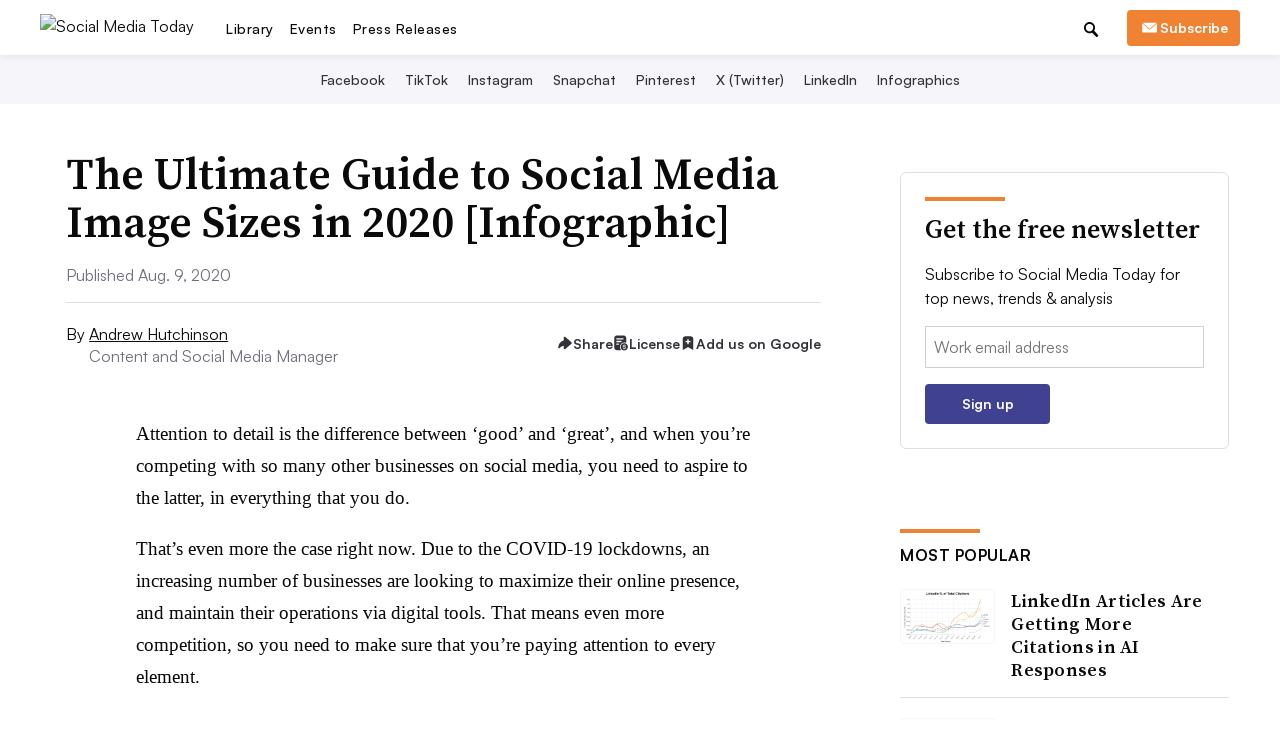

--- FILE ---
content_type: text/html; charset=utf-8
request_url: https://www.google.com/recaptcha/api2/aframe
body_size: 268
content:
<!DOCTYPE HTML><html><head><meta http-equiv="content-type" content="text/html; charset=UTF-8"></head><body><script nonce="Zj_6JrZ3vlbz6n9Si52W0w">/** Anti-fraud and anti-abuse applications only. See google.com/recaptcha */ try{var clients={'sodar':'https://pagead2.googlesyndication.com/pagead/sodar?'};window.addEventListener("message",function(a){try{if(a.source===window.parent){var b=JSON.parse(a.data);var c=clients[b['id']];if(c){var d=document.createElement('img');d.src=c+b['params']+'&rc='+(localStorage.getItem("rc::a")?sessionStorage.getItem("rc::b"):"");window.document.body.appendChild(d);sessionStorage.setItem("rc::e",parseInt(sessionStorage.getItem("rc::e")||0)+1);localStorage.setItem("rc::h",'1768919317406');}}}catch(b){}});window.parent.postMessage("_grecaptcha_ready", "*");}catch(b){}</script></body></html>

--- FILE ---
content_type: application/javascript; charset=utf-8
request_url: https://fundingchoicesmessages.google.com/f/AGSKWxX2BWoENIxBIwzIbk3LbUt3hwAgl-TLoHQhwZVE2okeTIQm_R7bN6ZjtQ1IlpsuW5ttfyGbooa9Bj4Q1pJ7IkAibTt5BaYQShEMfIG6zb6MjAAgCrwxoXkUJTxX95uUW4Y7J5E8Ag==?fccs=W251bGwsbnVsbCxudWxsLG51bGwsbnVsbCxudWxsLFsxNzY4OTE5MzAyLDczOTAwMDAwMF0sbnVsbCxudWxsLG51bGwsW251bGwsWzcsNl0sbnVsbCxudWxsLG51bGwsbnVsbCxudWxsLG51bGwsbnVsbCxudWxsLG51bGwsM10sImh0dHBzOi8vd3d3LnNvY2lhbG1lZGlhdG9kYXkuY29tL25ld3MvdGhlLXVsdGltYXRlLWd1aWRlLXRvLXNvY2lhbC1tZWRpYS1pbWFnZS1zaXplcy1pbi0yMDIwLWluZm9ncmFwaGljLzU4MzE4OC8iLG51bGwsW1s4LCJNOWxrelVhWkRzZyJdLFs5LCJlbi1VUyJdLFsxNiwiWzEsMSwxXSJdLFsxOSwiMiJdLFsxNywiWzBdIl0sWzI0LCIiXSxbMjksImZhbHNlIl1dXQ
body_size: 124
content:
if (typeof __googlefc.fcKernelManager.run === 'function') {"use strict";this.default_ContributorServingResponseClientJs=this.default_ContributorServingResponseClientJs||{};(function(_){var window=this;
try{
var np=function(a){this.A=_.t(a)};_.u(np,_.J);var op=function(a){this.A=_.t(a)};_.u(op,_.J);op.prototype.getWhitelistStatus=function(){return _.F(this,2)};var pp=function(a){this.A=_.t(a)};_.u(pp,_.J);var qp=_.Zc(pp),rp=function(a,b,c){this.B=a;this.j=_.A(b,np,1);this.l=_.A(b,_.Nk,3);this.F=_.A(b,op,4);a=this.B.location.hostname;this.D=_.Dg(this.j,2)&&_.O(this.j,2)!==""?_.O(this.j,2):a;a=new _.Og(_.Ok(this.l));this.C=new _.bh(_.q.document,this.D,a);this.console=null;this.o=new _.jp(this.B,c,a)};
rp.prototype.run=function(){if(_.O(this.j,3)){var a=this.C,b=_.O(this.j,3),c=_.dh(a),d=new _.Ug;b=_.fg(d,1,b);c=_.C(c,1,b);_.hh(a,c)}else _.eh(this.C,"FCNEC");_.lp(this.o,_.A(this.l,_.Ae,1),this.l.getDefaultConsentRevocationText(),this.l.getDefaultConsentRevocationCloseText(),this.l.getDefaultConsentRevocationAttestationText(),this.D);_.mp(this.o,_.F(this.F,1),this.F.getWhitelistStatus());var e;a=(e=this.B.googlefc)==null?void 0:e.__executeManualDeployment;a!==void 0&&typeof a==="function"&&_.Qo(this.o.G,
"manualDeploymentApi")};var sp=function(){};sp.prototype.run=function(a,b,c){var d;return _.v(function(e){d=qp(b);(new rp(a,d,c)).run();return e.return({})})};_.Rk(7,new sp);
}catch(e){_._DumpException(e)}
}).call(this,this.default_ContributorServingResponseClientJs);
// Google Inc.

//# sourceURL=/_/mss/boq-content-ads-contributor/_/js/k=boq-content-ads-contributor.ContributorServingResponseClientJs.en_US.M9lkzUaZDsg.es5.O/d=1/exm=ad_blocking_detection_executable,kernel_loader,loader_js_executable/ed=1/rs=AJlcJMzanTQvnnVdXXtZinnKRQ21NfsPog/m=cookie_refresh_executable
__googlefc.fcKernelManager.run('\x5b\x5b\x5b7,\x22\x5b\x5bnull,\\\x22socialmediatoday.com\\\x22,\\\x22AKsRol9_kiEdWnAXt_EItmjdFefqv0ZTWzEqH4uo-Kec46v4gkVs4QazsT2jBCEKJX4ZkZ4Pco_G7zTDI5nPeNOvSMupZKVIvFkui2RCkqwYEqojJPjyUM12KWRfQy-wZrdCE1XdrEcz4hSYpRDlLAbuDlBTc-1sDQ\\\\u003d\\\\u003d\\\x22\x5d,null,\x5b\x5bnull,null,null,\\\x22https:\/\/fundingchoicesmessages.google.com\/f\/AGSKWxWWPTkJ0BR8JWZObthhTVk2yQcy33QF69Q9JMoiyZXha-cLLqkmmTIH3SpIEpZFr9gWb2eupQkIQuCyiTdASe4Kv-on5GyEzKgZgHxXh_ZGvXg9jNkc79Wz21FJ5yPvBA8K-YYleA\\\\u003d\\\\u003d\\\x22\x5d,null,null,\x5bnull,null,null,\\\x22https:\/\/fundingchoicesmessages.google.com\/el\/AGSKWxUUXMyJxInBYAP_ONwN0QiBfF8k8dXyyYNud1NOVzTwooZ6If1oVtNdN-x1UlGR0TAmi9950A1ovZ5I7jFWAUs_O9YbTpQO84aIk0AiZH-G0pzX0iDP36KqG5GKBCvkTB66Xagmww\\\\u003d\\\\u003d\\\x22\x5d,null,\x5bnull,\x5b7,6\x5d,null,null,null,null,null,null,null,null,null,3\x5d\x5d,\x5b2,1\x5d\x5d\x22\x5d\x5d,\x5bnull,null,null,\x22https:\/\/fundingchoicesmessages.google.com\/f\/AGSKWxXt3kkYySOy3tGskmfnWhJborAdYT9_ki4dw6Q2MNEHEW6PHo24lrzeqIRiKISq5J7RTDYt37Z9xYrnN3vuBRHNiPLeGttvec6tKeq5prKZYP_PIaKghUq35CDi8AFdD7ElQogPzA\\u003d\\u003d\x22\x5d\x5d');}

--- FILE ---
content_type: application/javascript; charset=utf-8
request_url: https://fundingchoicesmessages.google.com/f/AGSKWxVmiU7Tbf1siylYnUWHPkhQ_nkW2rI1PFvBVdWBoAex2ATv63zr1V_09-kwIcs_qu-aQXrEQctHS1qpG0AE4jM23Dsxib9DikYr0xvonhubfNpLKC7v5cNGDPPvH1G_HVLNa3ZLjD24r8uQ2A1f8uzdE8hiq9AbArmtesHP2SwG2vtwXj9dn3Yl972h/__adview??img_adv=/scripts/ad./adcash-/active-ad-
body_size: -1290
content:
window['a05a0f19-58e8-4b24-b209-01684dcbe3ca'] = true;

--- FILE ---
content_type: application/javascript; charset=UTF-8
request_url: https://www.socialmediatoday.com/cdn-cgi/challenge-platform/scripts/jsd/main.js
body_size: 8882
content:
window._cf_chl_opt={AKGCx8:'b'};~function(A6,IE,Ik,Io,If,IY,IW,Is,A0,A2){A6=v,function(F,b,Ak,A5,I,A){for(Ak={F:593,b:486,I:469,A:599,N:639,U:637,n:444,j:523,H:438,x:652},A5=v,I=F();!![];)try{if(A=-parseInt(A5(Ak.F))/1*(parseInt(A5(Ak.b))/2)+parseInt(A5(Ak.I))/3+parseInt(A5(Ak.A))/4+parseInt(A5(Ak.N))/5*(parseInt(A5(Ak.U))/6)+parseInt(A5(Ak.n))/7+-parseInt(A5(Ak.j))/8+-parseInt(A5(Ak.H))/9*(-parseInt(A5(Ak.x))/10),b===A)break;else I.push(I.shift())}catch(N){I.push(I.shift())}}(h,924319),IE=this||self,Ik=IE[A6(508)],Io={},Io[A6(456)]='o',Io[A6(606)]='s',Io[A6(527)]='u',Io[A6(561)]='z',Io[A6(534)]='n',Io[A6(630)]='I',Io[A6(591)]='b',If=Io,IE[A6(466)]=function(F,I,A,N,Ay,AC,AQ,Ah,U,H,x,R,S,P,Z){if(Ay={F:445,b:439,I:420,A:641,N:609,U:589,n:573,j:462,H:492,x:632,R:501,S:419,P:537,Z:560,D:505,B:480,M:555,O:487},AC={F:601,b:436,I:501,A:537,N:431},AQ={F:543,b:530,I:624,A:544},Ah=A6,U={'DFvqi':function(D,B){return D<B},'Jgwmo':function(D,B){return B===D},'cjqUx':function(D,B){return D<B},'gTFbC':function(D,B,M,O){return D(B,M,O)},'YwdVx':Ah(Ay.F),'mTmzp':function(D,B){return D+B},'YVOsC':function(D,B,M){return D(B,M)},'YaePi':function(D,B,M){return D(B,M)}},null===I||I===void 0)return N;for(H=Ip(I),F[Ah(Ay.b)][Ah(Ay.I)]&&(H=H[Ah(Ay.A)](F[Ah(Ay.b)][Ah(Ay.I)](I))),H=F[Ah(Ay.N)][Ah(Ay.U)]&&F[Ah(Ay.n)]?F[Ah(Ay.N)][Ah(Ay.U)](new F[(Ah(Ay.n))](H)):function(D,AF,B){for(AF=Ah,D[AF(AC.F)](),B=0;U[AF(AC.b)](B,D[AF(AC.I)]);U[AF(AC.A)](D[B],D[B+1])?D[AF(AC.N)](B+1,1):B+=1);return D}(H),x='nAsAaAb'.split('A'),x=x[Ah(Ay.j)][Ah(Ay.H)](x),R=0;U[Ah(Ay.x)](R,H[Ah(Ay.R)]);S=H[R],P=U[Ah(Ay.S)](Ie,F,I,S),x(P)?(Z=U[Ah(Ay.P)]('s',P)&&!F[Ah(Ay.Z)](I[S]),U[Ah(Ay.D)]===A+S?j(U[Ah(Ay.B)](A,S),P):Z||U[Ah(Ay.M)](j,A+S,I[S])):U[Ah(Ay.O)](j,A+S,P),R++);return N;function j(D,B,Av){Av=Ah,Object[Av(AQ.F)][Av(AQ.b)][Av(AQ.I)](N,B)||(N[B]=[]),N[B][Av(AQ.A)](D)}},IY=A6(572)[A6(625)](';'),IW=IY[A6(462)][A6(492)](IY),IE[A6(633)]=function(I,A,N4,Ab,N,U,n,j,H,x){for(N4={F:579,b:491,I:615,A:587,N:501,U:566,n:542,j:501,H:481,x:544,R:615,S:472,P:617},Ab=A6,N={},N[Ab(N4.F)]=function(R,S){return R<S},N[Ab(N4.b)]=function(R,S){return R===S},N[Ab(N4.I)]=function(R,S){return R+S},U=N,n=Object[Ab(N4.A)](A),j=0;U[Ab(N4.F)](j,n[Ab(N4.N)]);j++)if(Ab(N4.U)!==Ab(N4.n)){if(H=n[j],H==='f'&&(H='N'),I[H]){for(x=0;x<A[n[j]][Ab(N4.j)];U[Ab(N4.b)](-1,I[H][Ab(N4.H)](A[n[j]][x]))&&(IW(A[n[j]][x])||I[H][Ab(N4.x)](U[Ab(N4.R)]('o.',A[n[j]][x]))),x++);}else I[H]=A[n[j]][Ab(N4.S)](function(R){return'o.'+R})}else return A&&N[Ab(N4.P)]?U[Ab(N4.P)]():''},Is=null,A0=Iy(),A2=function(Ua,UT,Ud,UO,UM,Au,b,I,A,N){return Ua={F:463,b:448,I:604,A:650,N:558,U:435,n:552},UT={F:473,b:514,I:446,A:510,N:648,U:584,n:598,j:473,H:424,x:536,R:484,S:473,P:627,Z:449,D:496,B:422,M:544,O:485,m:473,L:488,d:515,T:483,a:598,g:608,z:497,l:473,E:516,k:531},Ud={F:614,b:656,I:597,A:471,N:471,U:549,n:517,j:501},UO={F:501,b:531,I:543,A:530,N:624,U:543,n:530,j:624,H:642,x:625,R:543,S:611,P:421,Z:510,D:544,B:509,M:446,O:577,m:640,L:422,d:443,T:544,a:479,g:473,z:610,l:477,E:544,k:422,o:473,f:422,G:421,e:654,Y:544,W:648,X:421,s:503,i:421,c:577,J:488,K:473,V:440,Q:544,C:577,y:610,h0:528,h1:517,h2:464,h3:554,h4:554,h5:467,h6:497},UM={F:453,b:521,I:488},Au=A6,b={'sEHQg':function(U,n){return n===U},'CmEdX':Au(Ua.F),'tIxZs':Au(Ua.b),'abbFn':Au(Ua.I),'ypSqX':function(U,n){return U==n},'dCSwK':Au(Ua.A),'UIkLt':function(U,n){return U>n},'dvTuC':function(U,n){return n==U},'miANd':function(U,n){return U<<n},'LFfsk':function(U,n){return U&n},'GoFIh':function(U,n){return U|n},'ImeSw':function(U,n){return U<<n},'UdUuH':function(U,n){return U(n)},'VoAhM':function(U,n){return n|U},'piafK':function(U,n){return n==U},'LdvPw':function(U,n){return U<<n},'CtQmt':function(U,n){return U&n},'BtnpX':function(U,n){return U-n},'yoSLX':function(U,n){return U(n)},'pqmzS':function(U,n){return U<<n},'jDKJM':function(U,n){return U<<n},'YYnlL':function(U,n){return U==n},'ZUdNa':function(U,n){return n==U},'Bgeeq':function(U,n){return U===n},'ihgww':function(U,n){return U(n)},'xdzgQ':function(U,n){return n!==U},'iXtiF':Au(Ua.N),'uuraY':function(U,n){return n==U},'uKVsS':function(U,n){return U!=n},'gmJye':function(U,n){return n*U},'kLwce':function(U,n){return U<n},'yJlJD':function(U,n){return U!=n},'cCqSp':function(U,n){return U&n},'eumQt':function(U,n){return U(n)},'QCPuD':function(U,n){return n==U},'NKjrf':function(U,n){return U(n)},'hbDsY':function(U,n){return U*n},'OngWv':function(U,n){return n*U},'UeAVz':function(U,n){return U(n)},'UkkGV':function(U,n){return U==n},'dfPfw':function(U,n){return U-n}},I=String[Au(Ua.U)],A={'h':function(U,UB,Am){return UB={F:623,b:516,I:465,A:556,N:495,U:459,n:531},Am=Au,Am(UM.F)===b[Am(UM.b)]?void 0:b[Am(UM.I)](null,U)?'':A.g(U,6,function(j,AL,H,UD){if(AL=Am,H={'Nsbcw':function(x,R){return x(R)},'XufKZ':AL(UB.F)},b[AL(UB.b)](AL(UB.I),b[AL(UB.A)]))UD={F:578,b:592},A[AL(UB.F)]=5e3,N[AL(UB.N)]=function(Ad){Ad=AL,H[Ad(UD.F)](n,H[Ad(UD.b)])};else return b[AL(UB.U)][AL(UB.n)](j)})},'g':function(U,j,H,AT,x,R,S,P,Z,D,B,M,O,L,T,z,E,o,G,Y){if(AT=Au,U==null)return'';for(R={},S={},P='',Z=2,D=3,B=2,M=[],O=0,L=0,T=0;T<U[AT(UO.F)];T+=1)if(z=U[AT(UO.b)](T),Object[AT(UO.I)][AT(UO.A)][AT(UO.N)](R,z)||(R[z]=D++,S[z]=!0),E=P+z,Object[AT(UO.U)][AT(UO.n)][AT(UO.j)](R,E))P=E;else for(o=b[AT(UO.H)][AT(UO.x)]('|'),G=0;!![];){switch(o[G++]){case'0':Z--;continue;case'1':if(Object[AT(UO.R)][AT(UO.A)][AT(UO.N)](S,P)){if(b[AT(UO.S)](256,P[AT(UO.P)](0))){for(x=0;x<B;O<<=1,b[AT(UO.Z)](L,j-1)?(L=0,M[AT(UO.D)](H(O)),O=0):L++,x++);for(Y=P[AT(UO.P)](0),x=0;8>x;O=b[AT(UO.B)](O,1)|b[AT(UO.M)](Y,1),L==j-1?(L=0,M[AT(UO.D)](H(O)),O=0):L++,Y>>=1,x++);}else{for(Y=1,x=0;x<B;O=b[AT(UO.O)](b[AT(UO.m)](O,1),Y),j-1==L?(L=0,M[AT(UO.D)](b[AT(UO.L)](H,O)),O=0):L++,Y=0,x++);for(Y=P[AT(UO.P)](0),x=0;16>x;O=b[AT(UO.d)](O<<1,1.6&Y),L==j-1?(L=0,M[AT(UO.T)](H(O)),O=0):L++,Y>>=1,x++);}Z--,b[AT(UO.a)](0,Z)&&(Z=Math[AT(UO.g)](2,B),B++),delete S[P]}else for(Y=R[P],x=0;x<B;O=b[AT(UO.z)](O,1)|b[AT(UO.l)](Y,1),j-1==L?(L=0,M[AT(UO.E)](b[AT(UO.k)](H,O)),O=0):L++,Y>>=1,x++);continue;case'2':0==Z&&(Z=Math[AT(UO.o)](2,B),B++);continue;case'3':R[E]=D++;continue;case'4':P=b[AT(UO.f)](String,z);continue}break}if(''!==P){if(Object[AT(UO.I)][AT(UO.n)][AT(UO.j)](S,P)){if(b[AT(UO.S)](256,P[AT(UO.G)](0))){for(x=0;x<B;O<<=1,L==b[AT(UO.e)](j,1)?(L=0,M[AT(UO.Y)](b[AT(UO.W)](H,O)),O=0):L++,x++);for(Y=P[AT(UO.X)](0),x=0;8>x;O=b[AT(UO.m)](O,1)|Y&1,j-1==L?(L=0,M[AT(UO.D)](H(O)),O=0):L++,Y>>=1,x++);}else{for(Y=1,x=0;x<B;O=b[AT(UO.s)](O,1)|Y,L==j-1?(L=0,M[AT(UO.T)](H(O)),O=0):L++,Y=0,x++);for(Y=P[AT(UO.i)](0),x=0;16>x;O=b[AT(UO.c)](b[AT(UO.B)](O,1),Y&1.42),b[AT(UO.a)](L,j-1)?(L=0,M[AT(UO.D)](H(O)),O=0):L++,Y>>=1,x++);}Z--,b[AT(UO.J)](0,Z)&&(Z=Math[AT(UO.K)](2,B),B++),delete S[P]}else for(Y=R[P],x=0;x<B;O=b[AT(UO.V)](O,1)|Y&1.7,L==j-1?(L=0,M[AT(UO.Q)](H(O)),O=0):L++,Y>>=1,x++);Z--,0==Z&&B++}for(Y=2,x=0;x<B;O=b[AT(UO.C)](b[AT(UO.y)](O,1),1.41&Y),b[AT(UO.h0)](L,j-1)?(L=0,M[AT(UO.D)](b[AT(UO.k)](H,O)),O=0):L++,Y>>=1,x++);for(;;)if(O<<=1,b[AT(UO.h1)](L,j-1)){if(b[AT(UO.h2)](AT(UO.h3),AT(UO.h4))){M[AT(UO.D)](b[AT(UO.h5)](H,O));break}else I(A)}else L++;return M[AT(UO.h6)]('')},'j':function(U,UL,Aa,n,j){if(UL={F:513,b:614,I:520,A:513,N:641,U:587,n:538,j:421},Aa=Au,n={},n[Aa(Ud.F)]=Aa(Ud.b),j=n,b[Aa(Ud.I)](b[Aa(Ud.A)],b[Aa(Ud.N)])){if(U=!![],!n())return;j(function(Z){R(S,Z)})}else return b[Aa(Ud.U)](null,U)?'':b[Aa(Ud.n)]('',U)?null:A.i(U[Aa(Ud.j)],32768,function(x,Aw,R,S,Z){if(Aw=Aa,R={},R[Aw(UL.F)]=function(P,Z){return P!==Z},S=R,j[Aw(UL.b)]===Aw(UL.I)){for(Z=[];S[Aw(UL.A)](null,n);Z=Z[Aw(UL.N)](j[Aw(UL.U)](H)),x=R[Aw(UL.n)](S));return Z}else return U[Aw(UL.j)](x)})},'i':function(U,j,H,Ag,x,R,S,P,Z,D,B,M,O,L,T,z,o,E){for(Ag=Au,x=[],R=4,S=4,P=3,Z=[],M=H(0),O=j,L=1,D=0;3>D;x[D]=D,D+=1);for(T=0,z=Math[Ag(UT.F)](2,2),B=1;b[Ag(UT.b)](B,z);E=b[Ag(UT.I)](M,O),O>>=1,b[Ag(UT.A)](0,O)&&(O=j,M=b[Ag(UT.N)](H,L++)),T|=b[Ag(UT.U)](b[Ag(UT.n)](0,E)?1:0,B),B<<=1);switch(T){case 0:for(T=0,z=Math[Ag(UT.j)](2,8),B=1;b[Ag(UT.H)](B,z);E=b[Ag(UT.x)](M,O),O>>=1,O==0&&(O=j,M=b[Ag(UT.R)](H,L++)),T|=b[Ag(UT.U)](0<E?1:0,B),B<<=1);o=I(T);break;case 1:for(T=0,z=Math[Ag(UT.S)](2,16),B=1;z!=B;E=M&O,O>>=1,b[Ag(UT.P)](0,O)&&(O=j,M=b[Ag(UT.Z)](H,L++)),T|=b[Ag(UT.D)](0<E?1:0,B),B<<=1);o=b[Ag(UT.B)](I,T);break;case 2:return''}for(D=x[3]=o,Z[Ag(UT.M)](o);;){if(L>U)return'';for(T=0,z=Math[Ag(UT.S)](2,P),B=1;B!=z;E=M&O,O>>=1,0==O&&(O=j,M=H(L++)),T|=b[Ag(UT.O)](0<E?1:0,B),B<<=1);switch(o=T){case 0:for(T=0,z=Math[Ag(UT.m)](2,8),B=1;z!=B;E=O&M,O>>=1,b[Ag(UT.L)](0,O)&&(O=j,M=b[Ag(UT.d)](H,L++)),T|=B*(0<E?1:0),B<<=1);x[S++]=I(T),o=S-1,R--;break;case 1:for(T=0,z=Math[Ag(UT.S)](2,16),B=1;z!=B;E=M&O,O>>=1,b[Ag(UT.T)](0,O)&&(O=j,M=H(L++)),T|=(b[Ag(UT.a)](0,E)?1:0)*B,B<<=1);x[S++]=I(T),o=b[Ag(UT.g)](S,1),R--;break;case 2:return Z[Ag(UT.z)]('')}if(R==0&&(R=Math[Ag(UT.l)](2,P),P++),x[o])o=x[o];else if(b[Ag(UT.E)](o,S))o=D+D[Ag(UT.k)](0);else return null;Z[Ag(UT.M)](o),x[S++]=D+o[Ag(UT.k)](0),R--,D=o,0==R&&(R=Math[Ag(UT.j)](2,P),P++)}}},N={},N[Au(Ua.n)]=A.h,N}(),A3();function Iy(Np,AM){return Np={F:617,b:617},AM=A6,crypto&&crypto[AM(Np.F)]?crypto[AM(Np.b)]():''}function IV(NZ,At,F){return NZ={F:638,b:585},At=A6,F=IE[At(NZ.F)],Math[At(NZ.b)](+atob(F.t))}function v(F,b,I,A){return F=F-407,I=h(),A=I[F],A}function IC(F,b,Ne,NG,Nf,No,AP,I,A,N,U){Ne={F:595,b:612,I:638,A:643,N:651,U:522,n:594,j:410,H:482,x:647,R:651,S:475,P:562,Z:433,D:623,B:495,M:622,O:653,m:636,L:550,d:550,T:416,a:433,g:635,z:552,l:567},NG={F:583},Nf={F:529,b:500,I:533,A:447,N:569,U:543,n:530,j:624,H:421,x:544,R:476,S:421,P:437,Z:461,D:423,B:559,M:504,O:559,m:512,L:596,d:621,T:540,a:473,g:607,z:586,l:544,E:547},No={F:623},AP=A6,I={'KgrVz':function(n,j){return n(j)},'uZLiy':function(n,j){return n>j},'suLBc':function(n,j){return n==j},'oovLI':function(n,j){return n-j},'sSJEX':function(n,j){return n(j)},'UoUMI':function(n,j){return j|n},'gntxO':function(n,j){return n>j},'Iholm':function(n,j){return n<<j},'QLPFt':function(n,j){return n&j},'qeMmW':function(n,j){return j==n},'ahDZQ':function(n,j){return n<j},'CtOwG':function(n,j){return n-j},'TPPXM':function(n,j){return n>=j},'DZYeX':AP(Ne.F),'SDCBW':function(n,j){return n+j},'PiqNK':AP(Ne.b),'CIXrV':function(n){return n()}},A=IE[AP(Ne.I)],console[AP(Ne.A)](IE[AP(Ne.N)]),N=new IE[(AP(Ne.U))](),N[AP(Ne.n)](AP(Ne.j),I[AP(Ne.H)](I[AP(Ne.H)](AP(Ne.x),IE[AP(Ne.R)][AP(Ne.S)]),I[AP(Ne.P)])+A.r),A[AP(Ne.Z)]&&(N[AP(Ne.D)]=5e3,N[AP(Ne.B)]=function(AZ){AZ=AP,b(AZ(No.F))}),N[AP(Ne.M)]=function(AD){if(AD=AP,I[AD(Nf.F)](N[AD(Nf.b)],200)&&N[AD(Nf.b)]<300){if(AD(Nf.I)!==AD(Nf.A))b(AD(Nf.N));else{if(hi[AD(Nf.U)][AD(Nf.n)][AD(Nf.j)](hc,hJ)){if(256>FB[AD(Nf.H)](0)){for(bz=0;bl<bq;bk<<=1,bo==bf-1?(bG=0,be[AD(Nf.x)](I[AD(Nf.R)](bp,bY)),bW=0):bX++,bE++);for(bs=br[AD(Nf.S)](0),bi=0;I[AD(Nf.P)](8,bc);bK=bV<<1.26|1.04&bQ,I[AD(Nf.Z)](bC,I[AD(Nf.D)](by,1))?(I0=0,I1[AD(Nf.x)](I[AD(Nf.B)](I2,I3)),I4=0):I5++,I6>>=1,bJ++);}else{for(I7=1,I8=0;I9<Ih;IF=I[AD(Nf.M)](Ib<<1.95,II),IA==I[AD(Nf.D)](IN,1)?(IU=0,In[AD(Nf.x)](I[AD(Nf.O)](Ij,IH)),Ix=0):IR++,It=0,Iv++);for(IS=IP[AD(Nf.S)](0),IZ=0;I[AD(Nf.m)](16,ID);IM=I[AD(Nf.L)](IO,1)|I[AD(Nf.d)](Iu,1),I[AD(Nf.T)](Im,IL-1)?(Id=0,IT[AD(Nf.x)](Ia(Iw)),Ig=0):Iz++,Il>>=1,IB++);}bu--,bm==0&&(bL=bd[AD(Nf.a)](2,bT),ba++),delete bw[bg]}else for(F6=F7[F8],F9=0;I[AD(Nf.g)](Fh,Fv);Fb=FA&1|FI<<1,FN==I[AD(Nf.z)](FU,1)?(Fn=0,Fj[AD(Nf.l)](FH(Fx)),FR=0):Ft++,FS>>=1,FF++);FP--,FZ==0&&FD++}}else b(I[AD(Nf.E)]+N[AD(Nf.b)])},N[AP(Ne.O)]=function(AB){AB=AP,b(AB(NG.F))},U={'t':I[AP(Ne.m)](IV),'lhr':Ik[AP(Ne.L)]&&Ik[AP(Ne.d)][AP(Ne.T)]?Ik[AP(Ne.d)][AP(Ne.T)]:'','api':A[AP(Ne.a)]?!![]:![],'c':Ic(),'payload':F},N[AP(Ne.g)](A2[AP(Ne.z)](JSON[AP(Ne.l)](U)))}function h(Ue){return Ue='_cf_chl_opt;JJgc4;PJAn2;kJOnV9;IWJi4;OHeaY1;DqMg0;FKmRv9;LpvFx1;cAdz2;PqBHf2;nFZCC5;ddwW5;pRIb1;rxvNi8;RrrrA2;erHi9,Set,cloudflare-invisible,uoJux,oTEfB,GoFIh,Nsbcw,okiML,/b/ov1/0.31210593225383904:1768915532:jA-OWxxuZSKaV36izuQzzy7KXXhkqGjTGTNWrwa0mNs/,NXrLK,NNNOj,xhr-error,gmJye,floor,CtOwG,keys,lFosp,from,lXDeW,boolean,XufKZ,94401qxocJi,open,http-code:,Iholm,xdzgQ,kLwce,995376qeIRTj,navigator,sort,gDfFC,TYlZ6,HPQYj,postMessage,string,ahDZQ,dfPfw,Array,LdvPw,UIkLt,/jsd/oneshot/d251aa49a8a3/0.31210593225383904:1768915532:jA-OWxxuZSKaV36izuQzzy7KXXhkqGjTGTNWrwa0mNs/,7|4|6|5|1|9|3|0|2|8,nUQcS,bbHCw,NbXbo,randomUUID,SSTpq3,eFgRj,clientInformation,QLPFt,onload,timeout,call,split,ATWSL,QCPuD,iframe,contentDocument,bigint,ZAekw,cjqUx,rxvNi8,sid,send,CIXrV,42XkdbUn,__CF$cv$params,310695GKXMpL,ImeSw,concat,dCSwK,log,addEventListener,removeChild,tabIndex,/cdn-cgi/challenge-platform/h/,yoSLX,tWQsg,1|0|2|3|4,_cf_chl_opt,250wUejgf,onerror,BtnpX,XhJmz,vcfve,errorInfoObject,vbRjv,jsd,[native code],/invisible/jsd,POST,body,function,yODTv,Zreol,source,href,AGFNU,tGbDy,gTFbC,getOwnPropertyNames,charCodeAt,UdUuH,oovLI,yJlJD,appendChild,error,now,ggIsY,AdeF3,JSwOh,splice,TZaYk,api,style,fromCharCode,DFvqi,uZLiy,627147UBhQof,Object,jDKJM,CEqyW,LRmiB4,VoAhM,4145904kcaGZp,d.cookie,LFfsk,YTgoM,yt942AdiWuSNw8zlGV$5behmT-vHBUEYpK1CnjIxZOgXcF0qDMJo3srLf+6kR7QaP,NKjrf,iccqZ,XAHUc,KxUmg,uVOiy,isArray,parent,object,CnwA5,EEAwj,tIxZs,catch,suLBc,includes,dYsex,Bgeeq,HStog,pRIb1,ihgww,pkLOA2,2057355vPnvmT,createElement,iXtiF,map,pow,Bcsyk,AKGCx8,KgrVz,CtQmt,chctx,piafK,mTmzp,indexOf,SDCBW,UkkGV,eumQt,OngWv,30YamLPC,YaePi,ypSqX,XcjmA,IdxmI,WBfQW,bind,readyState,Function,ontimeout,hbDsY,join,JBxy9,aUjz8,status,length,loading,pqmzS,UoUMI,YwdVx,nfmDT,oUctm,document,miANd,dvTuC,kxFdw,gntxO,KySox,uKVsS,UeAVz,sEHQg,ZUdNa,XSpAf,IUPAk,avAak,abbFn,XMLHttpRequest,10908920SSWvxO,wiJKA,random,HJzpf,undefined,YYnlL,TPPXM,hasOwnProperty,charAt,FaCql,SLFZg,number,NUUjz,cCqSp,Jgwmo,getPrototypeOf,display: none,qeMmW,DOMContentLoaded,rEBLo,prototype,push,GXQWz,onreadystatechange,DZYeX,detail,uuraY,location,toString,iYYhOYWnfbf,bOAib,mxVUW,YVOsC,CmEdX,event,eWxsS,sSJEX,isNaN,symbol,PiqNK,GhqCe,4|1|2|0|3,ottNR,RSUMY,stringify,error on cf_chl_props,success,3|2|1|0|4,contentWindow'.split(','),h=function(){return Ue},h()}function A3(Uo,Uk,Uq,Az,F,b,n,I,A,N){if(Uo={F:458,b:626,I:502,A:541,N:638,U:489,n:415,j:574,H:634,x:557,R:426,S:548,P:455,Z:605,D:619,B:493,M:428,O:490,m:644,L:655,d:546},Uk={F:451,b:493,I:502,A:546},Uq={F:518,b:414,I:451,A:623},Az=A6,F={'XSpAf':Az(Uo.F),'XAHUc':function(U){return U()},'XcjmA':Az(Uo.b),'eFgRj':function(U,n){return n!==U},'ggIsY':Az(Uo.I),'IdxmI':function(U){return U()},'XhJmz':Az(Uo.A)},b=IE[Az(Uo.N)],!b)return;if(!IQ()){if(Az(Uo.b)===F[Az(Uo.U)])return;else n={},n[Az(Uo.n)]=Az(Uo.j),n[Az(Uo.H)]=N.r,n[Az(Uo.x)]=Az(Uo.R),n[Az(Uo.S)]=U,A[Az(Uo.P)][Az(Uo.Z)](n,'*')}(I=![],A=function(Al){if(Al=Az,F[Al(Uq.F)]!==Al(Uq.b)){if(!I){if(I=!![],!F[Al(Uq.I)](IQ))return;Ir(function(n){A4(b,n)})}}else b(Al(Uq.A))},F[Az(Uo.D)](Ik[Az(Uo.B)],F[Az(Uo.M)]))?F[Az(Uo.O)](A):IE[Az(Uo.m)]?Ik[Az(Uo.m)](F[Az(Uo.L)],A):(N=Ik[Az(Uo.d)]||function(){},Ik[Az(Uo.d)]=function(Aq){Aq=Az,F[Aq(Uk.F)](N),Ik[Aq(Uk.b)]!==Aq(Uk.I)&&(Ik[Aq(Uk.A)]=N,A())})}function IJ(Nt,F,b){if(Nt={F:576},F={'oTEfB':function(I){return I()}},b=Ii(),b===null)return;Is=(Is&&clearTimeout(Is),setTimeout(function(Ax){Ax=v,F[Ax(Nt.F)](Ir)},b*1e3))}function Ip(F,AX,A9,I){for(AX={F:641,b:587,I:538},A9=A6,I=[];F!==null;I=I[A9(AX.F)](Object[A9(AX.b)](F)),F=Object[A9(AX.I)](F));return I}function Ir(F,NU,Nb,AA,b,I,NN,N,U){(NU={F:412,b:545,I:535,A:418,N:546,U:546,n:568},Nb={F:535,b:631,I:526,A:532,N:506,U:575,n:501,j:481,H:432,x:544,R:472},AA=A6,b={'CEqyW':function(A,N){return A<N},'NUUjz':function(A,N){return A!==N},'FaCql':AA(NU.F),'nfmDT':function(A,N){return A(N)},'tGbDy':AA(NU.b)},I=IX(),IC(I.r,function(A,Nh,AU,N,n,j){if(Nh={F:441},AU=AA,N={'uoJux':function(U,n,AN){return AN=v,b[AN(Nh.F)](U,n)},'TZaYk':function(U,n){return U(n)}},b[AU(Nb.F)](AU(Nb.b),AU(Nb.I)))typeof F===b[AU(Nb.A)]&&b[AU(Nb.N)](F,A),IJ();else if(n=a[g],n==='f'&&(n='N'),z[n]){for(j=0;N[AU(Nb.U)](j,l[E[k]][AU(Nb.n)]);-1===o[n][AU(Nb.j)](n[G[j]][j])&&(N[AU(Nb.H)](Y,W[X[s]][j])||i[n][AU(Nb.x)]('o.'+c[J[K]][j])),j++);}else V[n]=Q[C[y]][AU(Nb.R)](function(h3){return'o.'+h3})}),I.e)&&(b[AA(NU.I)](AA(NU.b),b[AA(NU.A)])?(NN={F:524,b:493,I:502,A:546},N={'wiJKA':function(n){return n()}},U=U[AA(NU.N)]||function(){},n[AA(NU.U)]=function(An){An=AA,N[An(NN.F)](U),U[An(NN.b)]!==An(NN.I)&&(Z[An(NN.A)]=U,D())}):A1(AA(NU.n),I.e))}function Ii(Nj,Aj,b,I,A,N,U,n){for(Nj={F:430,b:564,I:582,A:625,N:534,U:638},Aj=A6,b={},b[Aj(Nj.F)]=Aj(Nj.b),b[Aj(Nj.I)]=function(j,H){return j<H},I=b,A=I[Aj(Nj.F)][Aj(Nj.A)]('|'),N=0;!![];){switch(A[N++]){case'0':if(typeof U!==Aj(Nj.N)||I[Aj(Nj.I)](U,30))return null;continue;case'1':if(!n)return null;continue;case'2':U=n.i;continue;case'3':return U;case'4':n=IE[Aj(Nj.U)];continue}break}}function A1(N,U,NX,AO,n,j,H,x,R,S,P,Z,D,B){if(NX={F:519,b:474,I:580,A:590,N:409,U:565,n:410,j:511,H:407,x:429,R:603,S:638,P:519,Z:647,D:651,B:475,M:590,O:522,m:594,L:565,d:623,T:495,a:457,g:618,z:651,l:442,E:651,k:468,o:499,f:498,G:657,e:478,Y:415,W:511,X:635,s:552},AO=A6,n={},n[AO(NX.F)]=function(M,O){return M+O},n[AO(NX.b)]=AO(NX.I),n[AO(NX.A)]=AO(NX.N),n[AO(NX.U)]=AO(NX.n),n[AO(NX.j)]=AO(NX.H),j=n,!IK(0))return![];x=(H={},H[AO(NX.x)]=N,H[AO(NX.R)]=U,H);try{R=IE[AO(NX.S)],S=j[AO(NX.P)](AO(NX.Z)+IE[AO(NX.D)][AO(NX.B)]+j[AO(NX.b)]+R.r,j[AO(NX.M)]),P=new IE[(AO(NX.O))](),P[AO(NX.m)](j[AO(NX.L)],S),P[AO(NX.d)]=2500,P[AO(NX.T)]=function(){},Z={},Z[AO(NX.a)]=IE[AO(NX.D)][AO(NX.a)],Z[AO(NX.g)]=IE[AO(NX.z)][AO(NX.g)],Z[AO(NX.l)]=IE[AO(NX.E)][AO(NX.l)],Z[AO(NX.k)]=IE[AO(NX.E)][AO(NX.o)],Z[AO(NX.f)]=A0,D=Z,B={},B[AO(NX.G)]=x,B[AO(NX.e)]=D,B[AO(NX.Y)]=j[AO(NX.W)],P[AO(NX.X)](A2[AO(NX.s)](B))}catch(M){}}function IG(I,A,Af,A7,N,U){return Af={F:616,b:494,I:543,A:551,N:624,U:481,n:408},A7=A6,N={},N[A7(Af.F)]=function(n,j){return n<j},U=N,A instanceof I[A7(Af.b)]&&U[A7(Af.F)](0,I[A7(Af.b)][A7(Af.I)][A7(Af.A)][A7(Af.N)](A)[A7(Af.U)](A7(Af.n)))}function Ie(I,A,N,AW,A8,U,n,j,H,x,R){for(AW={F:450,b:452,I:649,A:412,N:553,U:613,n:625,j:609,H:454,x:456,R:649,S:460,P:450},A8=A6,U={},U[A8(AW.F)]=function(S,P){return P===S},U[A8(AW.b)]=function(S,P){return P==S},U[A8(AW.I)]=A8(AW.A),U[A8(AW.N)]=function(S,P){return P===S},n=U,j=A8(AW.U)[A8(AW.n)]('|'),H=0;!![];){switch(j[H++]){case'0':if(n[A8(AW.F)](!1,R))return'F';continue;case'1':if(I[A8(AW.j)][A8(AW.H)](R))return'a';continue;case'2':x=typeof R;continue;case'3':if(R===!0)return'T';continue;case'4':try{R=A[N]}catch(S){return'i'}continue;case'5':if(n[A8(AW.b)](A8(AW.x),typeof R))try{if(n[A8(AW.R)]==typeof R[A8(AW.S)])return R[A8(AW.S)](function(){}),'p'}catch(P){}continue;case'6':if(R==null)return n[A8(AW.N)](void 0,R)?'u':'x';continue;case'7':continue;case'8':return n[A8(AW.b)](n[A8(AW.R)],x)?IG(I,R)?'N':'f':If[x]||'?';case'9':if(n[A8(AW.P)](R,I[A8(AW.j)]))return'D';continue}break}}function A4(A,N,UG,AE,U,n,R,j,H){if(UG={F:581,b:602,I:507,A:658,N:574,U:433,n:507,j:569,H:415,x:658,R:634,S:557,P:569,Z:455,D:605,B:415,M:658,O:634,m:557,L:426,d:548,T:455},AE=A6,U={},U[AE(UG.F)]=AE(UG.b),U[AE(UG.I)]=function(R,S){return S===R},U[AE(UG.A)]=AE(UG.N),n=U,!A[AE(UG.U)]){if(AE(UG.b)!==n[AE(UG.F)])R=P&Z,D>>=1,B==0&&(M=O,m=L(d++)),T|=a*(0<R?1:0),g<<=1;else return}n[AE(UG.n)](N,AE(UG.j))?(j={},j[AE(UG.H)]=n[AE(UG.x)],j[AE(UG.R)]=A.r,j[AE(UG.S)]=AE(UG.P),IE[AE(UG.Z)][AE(UG.D)](j,'*')):(H={},H[AE(UG.B)]=n[AE(UG.M)],H[AE(UG.O)]=A.r,H[AE(UG.m)]=AE(UG.L),H[AE(UG.d)]=N,IE[AE(UG.T)][AE(UG.D)](H,'*'))}function Ic(Nx,AH,b,I){return Nx={F:563},AH=A6,b={},b[AH(Nx.F)]=function(A,N){return A!==N},I=b,I[AH(Nx.F)](Ii(),null)}function IQ(NB,AS,b,I,A,N,U,n,j){for(NB={F:588,b:570,I:625,A:585,N:427},AS=A6,b={},b[AS(NB.F)]=function(H,R){return H-R},I=b,A=AS(NB.b)[AS(NB.I)]('|'),N=0;!![];){switch(A[N++]){case'0':if(I[AS(NB.F)](U,n)>j)return![];continue;case'1':U=Math[AS(NB.A)](Date[AS(NB.N)]()/1e3);continue;case'2':n=IV();continue;case'3':j=3600;continue;case'4':return!![]}break}}function IK(F,NP,AR){return NP={F:525},AR=A6,Math[AR(NP.F)]()<F}function IX(N6,AI,I,A,N,U,n,j){I=(N6={F:628,b:470,I:417,A:434,N:539,U:646,n:411,j:425,H:571,x:413,R:620,S:600,P:629,Z:645},AI=A6,{'AGFNU':AI(N6.F),'yODTv':function(H,x,R,S,P){return H(x,R,S,P)}});try{return A=Ik[AI(N6.b)](I[AI(N6.I)]),A[AI(N6.A)]=AI(N6.N),A[AI(N6.U)]='-1',Ik[AI(N6.n)][AI(N6.j)](A),N=A[AI(N6.H)],U={},U=I[AI(N6.x)](pRIb1,N,N,'',U),U=pRIb1(N,N[AI(N6.R)]||N[AI(N6.S)],'n.',U),U=pRIb1(N,A[AI(N6.P)],'d.',U),Ik[AI(N6.n)][AI(N6.Z)](A),n={},n.r=U,n.e=null,n}catch(H){return j={},j.r={},j.e=H,j}}}()

--- FILE ---
content_type: text/javascript; charset="utf-8"
request_url: https://www.socialmediatoday.com/static/js/dist/prestitialForecastingMode.bundle.js?260216150126
body_size: 126
content:
!function(){var e={},t={};function i(n){var o=t[n];if(void 0!==o)return o.exports;var r=t[n]={exports:{}};return e[n](r,r.exports,i),r.exports}function n(){return window.innerWidth>640&&window.innerHeight>640&&-1===document.cookie.indexOf("_prestitialViewed")&&-1===window.location.href.indexOf("?prestitial_skip")}function o(){-1===document.cookie.indexOf("_prestitialViewed")&&function(e,t,i){var n=new Date;n.setDate(n.getDate()+i);var o="".concat(e,"=").concat(encodeURIComponent(t));null!==i&&(o+=";expires=".concat(n.toUTCString())),o+="; path=/",document.cookie=o}("_prestitialViewed",Date.now(),window.days_between_prestitial)}i.rv=function(){return"1.5.2"},i.ruid="bundler=rspack@1.5.2";var r=0;!function e(){if(window.googletag&&"function"==typeof window.googletag.defineSlot)!function(){if(n()){var e="".concat(window.dfp_ad_unit_prefix,"prestitial");window.googletag.defineSlot(e,[[500,300],[640,480]],"paychekgoeshere").addService(googletag.pubads()),o()}}();else{if(!(r<10))throw new Error("googletag.defineSlot is not defined max retries reached");setTimeout(e,1e3),r+=1}}()}();
//# sourceMappingURL=prestitialForecastingMode.bundle.js.map